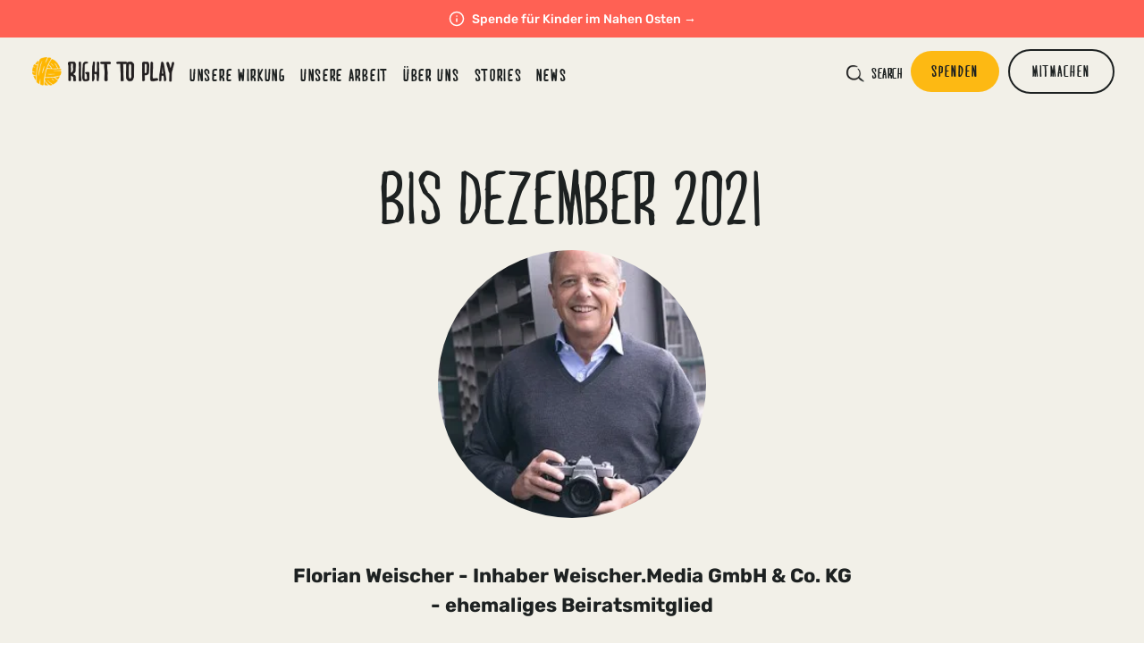

--- FILE ---
content_type: text/html; charset=utf-8
request_url: https://righttoplay.de/de/unser-team/florian-weischer/
body_size: 4210
content:









<!DOCTYPE html>
<html lang="de" class="no-js ">
    <head>
        <meta charset="utf-8" />
        <title>
            
                Bis Dezember 2021
            
            
                
                    - Right To Play
                
            
        </title>

        <meta name="viewport" content="width=device-width, initial-scale=1, user-scalable=yes" />
        


        <meta property="og:type" content="website" />
        <meta property="og:url" content="https://righttoplay.de/de/unser-team/florian-weischer/" />
        <meta name="twitter:card" content="Bis Dezember 2021" />
        <meta name="twitter:site" content="@RightToPlayIntl" />
        <meta property="og:app_id" content="190972598466608" />
        

        
        
        <meta property="og:title" content="Bis Dezember 2021" />
        <meta name="description" content="Children are amongst the most vulnerable people in the world. For many, their futures are limited by violence, child labor, early marriage, illiteracy and inequality. They fight to attend and stay in school, to be treated with dignity and respect and to be safe. Right To Play empowers children to rise above these challenges and find their way back to hope." />
        <meta property="og:description" content="Children are amongst the most vulnerable people in the world. For many, their futures are limited by violence, child labor, early marriage, illiteracy and inequality. They fight to attend and stay in school, to be treated with dignity and respect and to be safe. Right To Play empowers children to rise above these challenges and find their way back to hope." />
        <meta property="og:image" content="https://apppack-app-righttoplay-publics3bucket-veclfraq9ykl.s3.amazonaws.com/images/Untitled_design_jUNxnnU.width-1200.webp" />
        

        
            
        
        
        <link rel="stylesheet" type="text/css" href="/static/css/style.e6a35ce3302f.css?v=2.6">

        <link rel="canonical" href="https://righttoplay.de/de/unser-team/florian-weischer/">
        <link rel="apple-touch-icon" sizes="72x72" href="/static/img/apple-touch-icon.37ceda1179e2.png">
        <link rel="icon" type="image/png" sizes="16x16" href="/static/img/favicon-16x16.c86defd20a13.png">
        <link rel="icon" type="image/png" sizes="32x32" href="/static/img/favicon-32x32.47f1cbfcd3b1.png">
        <link rel="icon" type="image/png" sizes="96x96" href="/static/img/favicon-96x96.11ae8d3fd31b.png">
        <link rel="manifest" href="/static/img/site.21b5e84cbe95.webmanifest">
        <link rel="mask-icon" href="/static/img/safari-pinned-tab.64f9ffb843e2.svg" color="#fdb913">
        <meta name="msapplication-TileColor" content="#da532c">
        <meta name="msapplication-config" content="/static/img/browserconfig.1771371b2174.xml">
        <meta name="theme-color" content="#ffffff">

        <script type="text/javascript" src="/static/js/cookieLanguage-cookieyes.43c7cc398e79.js"></script>

        <!-- Google Tag Manager -->
        <script>(function(w,d,s,l,i){w[l]=w[l]||[];w[l].push({'gtm.start':
        new Date().getTime(),event:'gtm.js'});var f=d.getElementsByTagName(s)[0],
        j=d.createElement(s),dl=l!='dataLayer'?'&l='+l:'';j.async=true;j.src=
        'https://www.googletagmanager.com/gtm.js?id='+i+dl;f.parentNode.insertBefore(j,f);
        })(window,document,'script','dataLayer','GTM-WH9GJZ9');</script>
        <!-- End Google Tag Manager -->

        <!-- Global site tag (gtag.js) - Google Ads: 879985061 -->
        <script>
            window.dataLayer = window.dataLayer || [];
            function gtag(){dataLayer.push(arguments);}
            gtag('js', new Date());

            gtag('config', 'GTM-WH9GJZ9');
        </script>

        <!-- HOTJAR -->
        <script>
            (function(h,o,t,j,a,r){
                h.hj=h.hj||function(){(h.hj.q=h.hj.q||[]).push(arguments)};
                h._hjSettings={hjid:2582466,hjsv:6};
                a=o.getElementsByTagName('head')[0];
                r=o.createElement('script');r.async=1;
                r.src=t+h._hjSettings.hjid+j+h._hjSettings.hjsv;
                a.appendChild(r);
            })(window,document,'https://static.hotjar.com/c/hotjar-','.js?sv=');
        </script>

        
    </head>

    <body class="template-listing-page dark-header template-listing-page-">

        

        <!-- Google Tag Manager (noscript) -->
        <noscript><iframe src="https://www.googletagmanager.com/ns.html?id=GTM-WH9GJZ9"
        height="0" width="0" style="display:none;visibility:hidden"></iframe></noscript>
        <!-- End Google Tag Manager (noscript) -->

        
        <div class="announcement-banner">
          <p>
            
            <a href="https://righttoplay.de/de/national-offices/national-office-germany/whats-new/hilfe-f%C3%BCr-kinder-im-nahen-osten/">
              Spende für Kinder im Nahen Osten →
            </a>
            
          </p>
        </div>
        

        <div class="header text-gradient  has-announcement">
            


<ul class="header-nav-left header-nav-left-desktop show-desktop">
    
    
    <li class=" logo"><a href="/de/">Home</a></li>
    
    
    
    <li class=""><a href="/de/unsere-wirkung/">Unsere Wirkung</a></li>
    
    
    
    <li class=""><a href="/de/unsere-arbeit/">Unsere Arbeit</a></li>
    
    
    
    <li class=""><a href="/de/uber-uns/">Über Uns</a></li>
    
    
    
    <li class=""><a href="/de/stories/">Stories</a></li>
    
    
    
    <li class=""><a href="/de/news/">News</a></li>
    
    
</ul>

<ul class="header-nav-left header-nav-left-mobile show-mobile">

    <div class="mobile-header-wrap">
        
            
                <li class=" logo"><a href="/de/">Home</a></li>
            
        
            
        
            
        
            
        
            
        
            
        

        <div class="mobile-right-elements">
            <li class="search-icon-mobile"><a href="/de/search/">Search</a></li>
            
            <li class="donate"><a href="https://donatede.righttoplay.com/Donation/Global---German-NO/" class="btn btn-donate"><span>Spenden</span></a></li>
            
        </div>
    </div>

    <div class="mobile-nav">

        <div class="mobile-menu-toggle">
            <label for="main-menu-toggle" class="sr-only">Toggle Mobile Menu</label>
            <input type="checkbox" id="main-menu-toggle" /><div class="hamburger"></div>
            <ul class="mobile-header-nav has-announcement">
            
                
            
                
                    <li class=""><a href="/de/unsere-wirkung/">Unsere Wirkung</a></li>
                
            
                
                    <li class=""><a href="/de/unsere-arbeit/">Unsere Arbeit</a></li>
                
            
                
                    <li class=""><a href="/de/uber-uns/">Über Uns</a></li>
                
            
                
                    <li class=""><a href="/de/stories/">Stories</a></li>
                
            
                
                    <li class=""><a href="/de/news/">News</a></li>
                
            
            


<li class=" get-involved-first"><a href="/de/national-offices/national-office-germany/campaign-pages/womens-network/">Women&#x27;s Network</a></li>

<li class=""><a href="/de/national-offices/national-office-germany/more-ways-to-give/">Möglichkeiten zu Spenden</a></li>

<li class=""><a href="/de/unsere-botschafter/">Unsere Botschafter</a></li>

<li class=""><a href="/de/national-offices/national-office-germany/jobs/">Jobs</a></li>



                <li class="bottom">
                    <div class="mobile-header-wrap">
                        
                    </div>
                </li>
            </ul>
        </div>
     </div>
</ul>

<ul class="header-nav-right">
    <li class="search-icon"><a href="/de/search/">Search</a></li>
    
    
    <li><a href="https://donatede.righttoplay.com/Donation/Global---German-NO/" class="btn btn-donate"><span>Spenden</span></a></li>
    

    

<li class="dropdown get-involved-button">
  <a class="btn btn-get-involved" href="#"><span>Mitmachen</span></a>
    <ul class="submenu">
      
        <li class=""><a href="/de/national-offices/national-office-germany/campaign-pages/womens-network/">Women&#x27;s Network</a></li>
      
        <li class=""><a href="/de/national-offices/national-office-germany/more-ways-to-give/">Möglichkeiten zu Spenden</a></li>
      
        <li class=""><a href="/de/unsere-botschafter/">Unsere Botschafter</a></li>
      
        <li class=""><a href="/de/national-offices/national-office-germany/jobs/">Jobs</a></li>
      
    </ul>
</li>


    
</ul>
<div class="clear"></div>
        </div>
        <div class="page-content">
        
  <section class="hero hero-centered dark-text"
           style="background-color: #f2f0e8">
    <div class="wrap">
      <h1>Bis Dezember 2021</h1>
      
        
        <div class="image-container">
          <div class="image circle" style="background-image:url(https://apppack-app-righttoplay-publics3bucket-veclfraq9ykl.s3.amazonaws.com/images/Florian_Weischer_Portrait.width-500.webp);"></div>
        </div>
      
      <p style="font-weight:bold;">Florian Weischer - Inhaber Weischer.Media GmbH &amp; Co. KG - ehemaliges Beiratsmitglied</p>
      <div class="rich-text"></div>
    </div>
  </section>

        </div>

        <div class="footer">

            <div class="footer-subscribe">
                <h2>Mit unserem Newsletter am Ball bleiben</h2>

                
                    <div class="email-signup-form-widget">
                        <div class="form-input-row">
                            <script type="text/javascript">var loc = "https://mcrmweb.righttoplay.com/righttoplayusaorg-avxgu/pages/";var cdSurveyCdn = "https://mcrmweb.righttoplay.com/web/newformeditor/";</script>
<script type="text/javascript" src="https://mcrmweb.righttoplay.com/web/newformeditor/CDWidget.js"></script>
<div pageID="uuyivniee64mbfvzyzfw"></div>
                        </div>
                    </div>
                
            </div>

            <div class="thanks">Thanks!</div>
            <div class="footer-main">

                <ul class="footer-column">
                    


<li><h2>Mehr erfahren</h2></li>

<li class=""><a href="/de/national-offices/national-office-germany/whats-new/transparenz-/unsere-einnahmen-und-ausgaben-/">Transparenz</a></li>

<li class=""><a href="/de/national-offices/national-office-germany/jahresberichte/">Jahresberichte</a></li>

<li class=""><a href="/de/national-offices/national-office-germany/more-ways-to-give/">Möglichkeiten zu Spenden</a></li>


                </ul>

                <ul class="footer-column">
                    


<li><h2>Kontakt</h2></li>

<li class=""><a href="/de/national-offices/national-office-germany/Kontakt/">Kontakt</a></li>

<li class=""><a href="/de/faq/">FAQs</a></li>


                </ul>

                <ul class="footer-column">
                    


<li><h2>Unterstützer</h2></li>

<li class="ancestor"><a href="/de/unser-team/">Unser Team</a></li>

<li class=""><a href="/de/unsere-partner/">Unsere Partner</a></li>

<li class=""><a href="/de/unsere-botschafter/">Unsere Botschafter</a></li>


                </ul>


                <ul class="footer-column wide">
                    
                    <li class="country-switcher" id="show-country-modal"><span class="flag" style="background-image:url(https://apppack-app-righttoplay-publics3bucket-veclfraq9ykl.s3.amazonaws.com/images/germany.width-84.webp);"></span><a href="#">Unsere internationalen Webseiten →</a></li>
                    <li class="social-icons">
                        <a href="https://www.facebook.com/rtpdeutschland/" target="_blank" class="social-icon social-icon-fb">Facebook</a>
                        <a href="https://twitter.com/RightToPlayIntl" target="_blank" class="social-icon social-icon-tw">Twitter</a>
                        <a href="https://www.instagram.com/righttoplaydeutschland/" target="_blank" class="social-icon social-icon-ig">Instagram</a>
                        <a href="https://www.linkedin.com/company/right-to-play-deutschland/" target="_blank" class="social-icon social-icon-li">Linked In</a>
                        <a href="https://www.youtube.com/channel/UCmox8TAB1t4fISWmf1CxYGA?view_as=subscriber" target="_blank" class="social-icon social-icon-yt">Youtube</a>

                    </li>
                </ul>
                <div class="clear"></div>
            </div>

            <div class="footer-bottom">
                <ul class="footer-legal">
                    <li>&copy; 2026 RIGHT TO PLAY. V2.6</li>
                    <li><a href="/de/privacy-policy/">Datenschutzerklärung</a></li>
                    <li><a href="/de/ai-policy/">AI Policy</a></li>
                    <li><a href="/de/national-offices/national-office-germany/impressum/">Impressum</a></li>
                </ul>
                <div class="footer-charitable">
                    
                    <a  href="https://righttoplay.de/de/national-offices/national-office-germany/whats-new/transparente-zivilgesellschaft/" target="_blank"  class="charity-icon"><img alt="transparente_zivilgesellschaft_0.jpg" decoding="async" height="168" loading="lazy" src="https://apppack-app-righttoplay-publics3bucket-veclfraq9ykl.s3.amazonaws.com/images/transparente_zivilgesellschaft_0.width-300.webp" width="300"></a>
                    
                    
                    
                </div>
                <div class="clear"></div>
            </div>

        </div>
        <div id="blind"></div>
        <div id="country-modal" class="modal">
            <ul>
                
                    <li><a href="https://righttoplay.com?no-redirect=true"   hreflang="en">International</a></li>
                
                    <li><a href="https://righttoplay.ca"   hreflang="en-ca">Canada</a></li>
                
                    <li><a href="https://righttoplay.de"  class="current"    hreflang="de">Germany</a></li>
                
                    <li><a href="https://righttoplay.nl"   hreflang="nl">Netherlands</a></li>
                
                    <li><a href="https://righttoplay.no"   hreflang="nb">Norway</a></li>
                
                    <li><a href="https://righttoplay.ch"   hreflang="de-ch">Switzerland</a></li>
                
                    <li><a href="https://righttoplay.org.uk"   hreflang="en-gb">United Kingdom</a></li>
                
                    <li><a href="https://righttoplayusa.org"   hreflang="en">United States</a></li>
                
            </ul>
            <div id="close-country-modal"></div>
        </div>

        <div class="modal" id="popup-embed-modal">
            <div id="close-popup-embed-modal"></div>
            <iframe></iframe>
        </div>

        <script type="text/javascript" src="/static/lib/jquery/jquery.min.2c872dbe60f4.js"></script>
        <script type="text/javascript" src="/static/lib/select2/select2.min.86fee17cd48a.js"></script>
        <script type="text/javascript" src="/static/lib/icheck/icheck.min.b49273b51dae.js"></script>
        
            
        
        <script type="text/javascript" src="/static/js/app.ce7345b6cc75.js"></script>

        
        <!-- Facebook Pixel Code -->
        <script>!function(e,t,n,c,o,a,f){e.fbq||(o=e.fbq=function(){o.callMethod?o.callMethod.apply(o,arguments):o.queue.push(arguments)},e._fbq||(e._fbq=o),o.push=o,o.loaded=!0,o.version="2.0",o.queue=[],(a=t.createElement(n)).async=!0,a.src="https://connect.facebook.net/en_US/fbevents.js",(f=t.getElementsByTagName(n)[0]).parentNode.insertBefore(a,f))}(window,document,"script"),fbq("init","967732913262978"),fbq("track","PageView");</script>
        <noscript><img height="1" width="1" src="https://www.facebook.com/tr?id=967732913262978&ev=PageView&noscript=1"/></noscript>
        <!-- End Facebook Pixel Code -->
        

        
        
    <script defer src="https://static.cloudflareinsights.com/beacon.min.js/vcd15cbe7772f49c399c6a5babf22c1241717689176015" integrity="sha512-ZpsOmlRQV6y907TI0dKBHq9Md29nnaEIPlkf84rnaERnq6zvWvPUqr2ft8M1aS28oN72PdrCzSjY4U6VaAw1EQ==" data-cf-beacon='{"version":"2024.11.0","token":"f81e049948804da8bf3d2e5b148b186b","r":1,"server_timing":{"name":{"cfCacheStatus":true,"cfEdge":true,"cfExtPri":true,"cfL4":true,"cfOrigin":true,"cfSpeedBrain":true},"location_startswith":null}}' crossorigin="anonymous"></script>
</body>
</html>


--- FILE ---
content_type: text/html; charset=utf-8
request_url: https://righttoplay.de/csrf-token
body_size: 3
content:
<div class="csrf-token-findme"><input type="hidden" name="csrfmiddlewaretoken" value="QNVBE4qnRmOx8glK1KILhfF5nqSto7Hisj2UK6BA0tDQp09hGldRsdIRFa74Dv5a"></div>